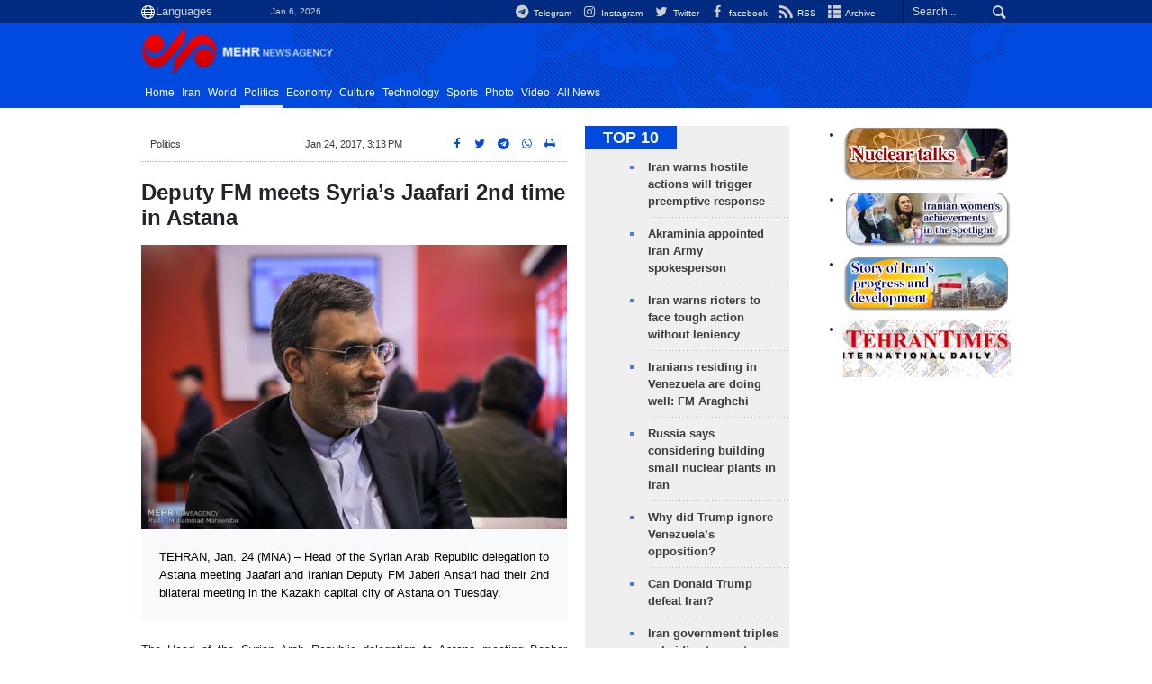

--- FILE ---
content_type: text/html;charset=UTF-8
request_url: https://en.mehrnews.com/news/122987/Deputy-FM-meets-Syria-s-Jaafari-2nd-time-in-Astana
body_size: 13323
content:
<!DOCTYPE html>
<html lang="en" xmlns="http://www.w3.org/1999/xhtml"><head>
        <title>Deputy FM meets Syria’s Jaafari 2nd time in Astana - Mehr News Agency
        </title>
    <meta itemprop="inLanguage" content="en" />
    <meta itemprop="name" name="twitter:title" property="dc.title" content="Deputy FM meets Syria’s Jaafari 2nd time in Astana" />
    <meta name="description" property="dc.description" content="TEHRAN, Jan. 24 (MNA) – Head of the Syrian Arab Republic delegation to Astana meeting Jaafari and Iranian Deputy FM Jaberi Ansari had their 2nd bilateral meeting in the Kazakh capital city of Astana on Tuesday." />
    <meta property="og:type" content="article" />
    <meta name="twitter:url" property="og:url" content="https://en.mehrnews.com/news/122987/Deputy-FM-meets-Syria-s-Jaafari-2nd-time-in-Astana" />
    <meta property="article:modified_time" content="2017-01-24T11:49:17Z" />
    <meta property="article:section" content="Politics" />
    <meta name="keywords" property="article:tag" content="Syrian Crisis,Staffan de Mistura,Bashar Jaafari,Hossein Jaberi Ansari,Astana Peace Talks" />
    <meta property="nastooh:topic" content="politics" />
    <meta property="nastooh:subtopic" content="politics" />
    <meta property="nastooh:pageType" content="news" />
    <meta property="nastooh:newsType" content="news" />
    <meta property="nastooh:publishDate" content="2017-01-24" />
    <meta property="nastooh:commentCount" content="na" />
    <meta property="nastooh:keywordCount" content="5" />
    <meta property="nastooh:bodyWordCount" content="medium" />
    <meta property="nastooh:code" content="122987" />
    <meta property="nastooh:nid" content="3886366" />
    <meta property="og:title" itemprop="headline" content="Deputy FM meets Syria’s Jaafari 2nd time in Astana" />
    <meta name="twitter:description" itemprop="description" property="og:description" content="TEHRAN, Jan. 24 (MNA) – Head of the Syrian Arab Republic delegation to Astana meeting Jaafari and Iranian Deputy FM Jaberi Ansari had their 2nd bilateral meeting in the Kazakh capital city of Astana on Tuesday." />
    <meta name="thumbnail" itemprop="thumbnailUrl" content="https://media.mehrnews.com/d/2016/11/08/1/2267882.jpg?ts=1486462047399" />
    <meta name="twitter:image" itemprop="image" property="og:image" content="https://media.mehrnews.com/d/2016/11/08/4/2267882.jpg?ts=1486462047399" />
    <meta itemprop="datePublished" property="article:published_time" content="2017-01-24T11:43:00Z" />
    <meta itemprop="dateModified" property="article:modified" content="2017-01-24T11:49:17Z" />
    <meta name="twitter:card" content="summary_large_image" />
    <meta name="genre" itemprop="genre" content="news" />
    <link rel="author" href="Mehr News Agency" />
    <link rel="canonical" href="https://en.mehrnews.com/news/122987/Deputy-FM-meets-Syria-s-Jaafari-2nd-time-in-Astana" />
    <link property="og:site_name" href="Mehr News Agency" />
    <meta name="robots" content="max-image-preview:large" />
    <link rel="alternate" type="application/rss+xml" href="https://en.mehrnews.com/rss/tp/560" />
	<script data-schema="WebPage" type="application/ld+json">
    {"@context":"https://schema.org","@type":"NewsArticle","mainEntityOfPage":{"@type":"WebPage","@id":"https://en.mehrnews.com/news/122987/Deputy-FM-meets-Syria-s-Jaafari-2nd-time-in-Astana","breadcrumb":"Politics"},"inLanguage":"en","genre":"news","name":"Deputy FM meets Syria’s Jaafari 2nd time in Astana","headline":"Deputy FM meets Syria’s Jaafari 2nd time in Astana","datePublished":"2017-01-24T11:43:00Z","dateModified":"2017-01-24T11:49:17Z","author":{"@type":"Organization","name":"Mehr News Agency","url":"https://en.mehrnews.com"},"publisher":{"@type":"Organization","name":"Mehr News Agency","url":"https://en.mehrnews.com","logo":{"type":"ImageObject","width":"64","height":"64","url":"https://en.mehrnews.com/resources/theme/mehrnews/img/favicon.ico"}},"thumbnailUrl":["https://media.mehrnews.com/d/2016/11/08/1/2267882.jpg?ts=1486462047399","https://media.mehrnews.com/d/2016/11/08/2/2267882.jpg?ts=1486462047399","https://media.mehrnews.com/d/2016/11/08/3/2267882.jpg?ts=1486462047399","https://media.mehrnews.com/d/2016/11/08/4/2267882.jpg?ts=1486462047399"],"description":"TEHRAN, Jan. 24 (MNA) – Head of the Syrian Arab Republic delegation to Astana meeting Jaafari and Iranian Deputy FM Jaberi Ansari had their 2nd bilateral meeting in the Kazakh capital city of Astana on Tuesday.","url":"https://en.mehrnews.com/news/122987/Deputy-FM-meets-Syria-s-Jaafari-2nd-time-in-Astana","keywords":["Syrian Crisis","Staffan de Mistura","Bashar Jaafari","Hossein Jaberi Ansari","Astana Peace Talks"],"timeRequired":"PT46.6S","image":["https://media.mehrnews.com/d/2016/11/08/4/2267882.jpg?ts=1486462047399","https://media.mehrnews.com/d/2016/11/08/3/2267882.jpg?ts=1486462047399","https://media.mehrnews.com/d/2016/11/08/2/2267882.jpg?ts=1486462047399"]}
    </script>
    <script type="application/ld+json">
    {"@context":"https://schema.org","@type":"BreadcrumbList","itemListElement":[{"@type":"ListItem","position":1,"name":"Mehr News Agency","item":"https://en.mehrnews.com"},{"@type":"ListItem","position":2,"name":"Politics","item":"https://en.mehrnews.com/service/politics"},{"@type":"ListItem","position":3,"name":"Deputy FM meets Syria’s Jaafari 2nd time in Astana","item":"https://en.mehrnews.com/news/122987/Deputy-FM-meets-Syria-s-Jaafari-2nd-time-in-Astana"}]}
    </script>
    <meta charset="utf-8" />
    <meta http-equiv="X-UA-Compatible" content="IE=edge,chrome=1" />
    <meta http-equiv="Content-Language" content="en" />
    <meta name="viewport" content="width=device-width, initial-scale=1.0" /><meta name="google-site-verification" content="2fSnrTNqXkhCZmioof4e4LVrRlEpS7Wm3Bq1Kk31720" /><meta name="msvalidate.01" content="CE6454B7E800DF383F5334DF0BEEE12B" /><meta http-equiv="content-language" content="fa" /><meta http-equiv="refresh" content="180" />

<link rel="manifest" href="/manifest.json">

<!-- <script type="text/javascript"> (function(){ var now = new Date(); var version = now.getFullYear().toString() + "0" + now.getMonth() + "0" + now.getDate() + "0" + now.getHours(); var head = document.getElementsByTagName("head")[0]; var link = document.createElement("link"); link.rel = "stylesheet"; link.href = "https://app.najva.com/static/css/local-messaging.css" + "?v=" + version; head.appendChild(link); var script = document.createElement("script"); script.type = "text/javascript"; script.async = true; script.src = "https://app.najva.com/static/js/scripts/mehrnews723-website-7036-62d70f55-9f02-4eb9-8a81-78fd023283f1.js" + "?v=" + version; head.appendChild(script); })() </script> -->
    <link rel="shortcut icon" href="/resources/theme/mehrnews/img/favicon.ico" type="image/x-icon" />
    <link rel="search" type="application/opensearchdescription+xml" title="Mehr News Agency" href="https://en.mehrnews.com/opensearch.xhtml" />
    <meta property="og:site_name" content="Mehr News Agency" />
    <meta property="og:locale" content="en" />
    <meta name="generator" content="www.nastooh.ir" />
    <meta name="language" content="en" />
    <meta name="rating" content="General" />
    <meta name="copyright" content="All Content by Mehr News Agency is licensed under a Creative Commons Attribution 4.0 International License." />
    <meta name="expires" content="never" />
    <meta name="publisher" content="Mehr News Agency" />
    <meta name="dc.publisher" content="Mehr News Agency" />
    <meta name="date" content="2026-01-06 T 13:07:56 +0330" />
        <link href="/resources/theme/mehrnews/css/style.css?20251123-2" type="text/css" rel="stylesheet" />
		<script src="/resources/theme/global/js/vendor/jquery-3.6.1.min.js"></script>
        
        <script src="/resources/theme/global/js/vendor/modernizr-2.6.2.min.js"></script>
        <script src="/resources/theme/global/js/select2/4.0.5/select2.min.js"></script></head>
    <body class="     ltr    pt-news nt-news     ">
<div id="header-ad" class="d-xs-block d-sm-block d-md-none d-lg-none">
    <div class="container">
    </div>
</div>
<header id="header">
    <div id="masthead">
        <div class="container">
            <div class="row">
                <div class="col-12 col-xs-8 col-sm-4 col-md-4 col-lg-3">
                    
                    <select class="languages-menu">
                        
                        
                        <option value="" selected="">Languages</option>
                        <option value="fa">فارسی</option>
                        <option value="ar">العربية</option>
                        <option value="ur">اردو</option>
                        <option value="ku">کوردی</option>
                        <option value="tr">Türkçe</option>
                        <option value="en">English</option>
                    </select>
                    <div class="date">Jan 6, 2026</div>
                </div>
                <div class="col-12 col-xs-4 col-sm-8 col-md-8 col-lg-9">
                    <div class="search" id="header-search">
                        <div class="close d-md-none d-lg-none" data-toggle="toggle" data-target="#header-search">×</div>
                        <form method="get" action="/search" role="form">
                            <div class="input-group">
                                <input type="text" placeholder="Search..." value="" name="q" />
                                <button class="unstyled" type="submit"><i class="icon-search"></i></button>
                            </div>
                        </form>
                    </div>
                    <ul class="tools-menu">
                            <li><a href="https://t.me/mehrnews"><i class="icon-telegram"></i> Telegram</a></li>
                            <li><a href="https://www.instagram.com/en.mehrnews/"><i class="icon-instagram"></i> Instagram</a></li>
                            <li><a href="https://twitter.com/mehrnewscom"><i class="icon-twitter"></i> Twitter</a></li>
                            <li><a href="https://www.facebook.com/mehrnews.english"><i class="icon-facebook"></i> facebook</a></li>
                            <li><a href="/rss-help"><i class="icon-rss"></i> RSS</a></li>
                            <li><a href="/archive"><i class="icon-list"></i> Archive</a></li>
                        
                    </ul>
                </div>
            </div>
        </div>
    </div>
    <div class="container">
        <div class="row">
            <div class="col-6 col-lg-7 col-xl-8">
                    <a href="/" class="logo">
                        <img src="/resources/theme/mehrnews/img/logo-en.png" alt="Mehr News Agency" width="100%" height="62px" />
                    </a>
            </div>
            <div class="col-6 col-lg-5 col-xl-4">
                <button type="button" data-toggle="toggle" data-target="#header-search" data-focus="#header-search input" class="d-md-none btn">
                    <i class="icon-search"></i>
                </button>
                <button type="button" data-toggle="come-in" data-target="#menu" class="d-lg-none btn" data-pt="news">
                    <i class="icon-menu"></i>
                </button>
            </div>
        </div>
    <nav id="menu">
        <ul>
                    <li class="">
                    <a href="/">Home</a>
                    <ul class="submenu">
                    </ul>
                </li>
                    <li class=" has-child">
                    <a href="/service/iran">Iran</a>
                    <ul class="submenu">
                            <li class="">
                                <a href="/service/iran/Iran">Iran</a>
                            </li>
                            <li class="">
                                <a href="/service/iran/Ethnic%20Groups">Ethnic Groups</a>
                            </li>
                            <li class="">
                                <a href="/service/iran/Nature">Nature</a>
                            </li>
                            <li class="">
                                <a href="/service/iran/Historical%20Sites">Historical Sites</a>
                            </li>
                            <li class="">
                                <a href="/service/iran/Souvenirs">Souvenirs</a>
                            </li>
                            <li class="">
                                <a href="/service/iran/Persian%20Cuisine">Persian Cuisine</a>
                            </li>
                    </ul>
                </li>
                    <li class=" has-child">
                    <a href="/service/World">World</a>
                    <ul class="submenu">
                            <li class="">
                                <a href="/archive?tp=561">All News</a>
                            </li>
                            <li class="">
                                <a href="/service/World/asiapacific">Asia-Pacific</a>
                            </li>
                            <li class="">
                                <a href="/service/World/eurasia">Eurasia</a>
                            </li>
                            <li class="">
                                <a href="/service/World/middleeast">Middle East</a>
                            </li>
                            <li class="">
                                <a href="/service/World/africa">Africa</a>
                            </li>
                            <li class="">
                                <a href="/service/World/europe">Europe</a>
                            </li>
                            <li class="">
                                <a href="/service/World/northamerica">North America</a>
                            </li>
                            <li class="">
                                <a href="/service/World/southamerica">South America</a>
                            </li>
                    </ul>
                </li>
                    <li class=" active">
                    <a href="/service/politics">Politics</a>
                    <ul class="submenu">
                    </ul>
                </li>
                    <li class="">
                    <a href="/service/economy">Economy</a>
                    <ul class="submenu">
                    </ul>
                </li>
                    <li class=" has-child">
                    <a href="/service/culture">Culture</a>
                    <ul class="submenu">
                            <li class="">
                                <a href="/service/culture/Culture">Culture</a>
                            </li>
                            <li class="">
                                <a href="/service/culture/Art">Art</a>
                            </li>
                            <li class="">
                                <a href="/service/culture/Prominent%20Figures">Prominent Figures</a>
                            </li>
                            <li class="">
                                <a href="/service/culture/Book%20Recommendation">Book Recommendation</a>
                            </li>
                    </ul>
                </li>
                    <li class="">
                    <a href="/service/technology">Technology</a>
                    <ul class="submenu">
                    </ul>
                </li>
                    <li class="">
                    <a href="/service/sports">Sports</a>
                    <ul class="submenu">
                    </ul>
                </li>
                    <li class="">
                    <a href="/service/photo">Photo</a>
                    <ul class="submenu">
                    </ul>
                </li>
                    <li class="">
                    <a href="/service/video">Video</a>
                    <ul class="submenu">
                    </ul>
                </li>
                    <li class="">
                    <a href="/archive">All News</a>
                    <ul class="submenu">
                    </ul>
                </li>
        </ul>
    </nav>
    </div>
</header>
    <main class="mainbody">
            <div class="container">
                <div class="row">
    <div class="col-12 col-lg-9 main-content">
        <div class="row">
            <div class="col-12 col-sm-8">
        <article id="item" class="box item full-img">
            <div class="print-header" style="display: none;">
                <div class="logo">
                    <img src="/resources/theme/mehrnews/img/logo_invert.png" alt="Mehr News Agency" />
                </div>
                <div class="meta">
                    <div class="barcode">
                        <img src="/barcode?text=https%3A%2F%2Fen.mehrnews.com%2Fnews%2F122987%2F&amp;c=1a25ee96280333a72e5b9f08dac204777d44cc8d62ad8e07ed4160994b57a6177284c58853791451da4df15864128b64224c5fbc08c5c6ace8e60609170ed346" alt="https://en.mehrnews.com/news/122987/" />
                        <ul>
                            <li class="url">https://en.mehrnews.com/news/122987/</li>
                            
                            <li class="date">Jan 24, 2017, 3:13 PM</li>
                            <li class="id">News ID <span>122987</span></li>
                            <li>
                                <ol class="breadcrumb">
                                    <li><a target="_blank" rel="index" href="/service/politics">Politics</a></li>
                                </ol>
                            </li>
                        </ul>
                    </div>
                </div>
            </div>
            <div class="item-header">
                    <div class="item-nav row">
                        <div class="col-6 col-sm-4">
                            <ol class="breadcrumb">
                                <li><a target="_blank" rel="index" href="/service/politics">Politics</a></li>
                            </ol>
                        </div>
                        <div class="col-6 col-sm-4 item-date">
                            <span>Jan 24, 2017, 3:13 PM</span>
                            
                        </div>
                        <div class="d-none d-sm-block col-4">
                            <ul class="header-sharing">
                                <li><a href="https://www.facebook.com/sharer.php?u=https%3A%2F%2Fen.mehrnews.com%2Fnews%2F122987%2F"><i class="icon-facebook"></i></a></li>
                                <li><a href="https://twitter.com/intent/tweet?url=https%3A%2F%2Fen.mehrnews.com%2Fnews%2F122987%2F"><i class="icon-twitter"></i></a></li>
                                <li><a href="tg://msg_url?url=https%3A%2F%2Fen.mehrnews.com%2Fnews%2F122987%2F"><i class="icon-telegram"></i></a></li>
                                <li class="wa"><a href="whatsapp://send?text=https%3A%2F%2Fen.mehrnews.com%2Fnews%2F122987%2F" target="_blank"><i class="icon-whatsapp"></i></a></li>
                                
                                <li class="">
                                    <a href="#" onclick="window.print(); return false;"><i class="icon-print"></i></a>
                                </li>
                            </ul>
                        </div>
                    </div>
                <div class="item-title">
                    
                    <h1 class="title">Deputy FM meets Syria’s Jaafari 2nd time in Astana</h1>
                </div>
            </div><div class="item-summary">
                    <figure class="item-img">
                        <img src="https://media.mehrnews.com/d/2016/11/08/3/2267882.jpg?ts=1486462047399" srcset="https://media.mehrnews.com/d/2016/11/08/1/2267882.jpg?ts=1486462047399 600w,                                      https://media.mehrnews.com/d/2016/11/08/2/2267882.jpg?ts=1486462047399 900w,                                      https://media.mehrnews.com/d/2016/11/08/3/2267882.jpg?ts=1486462047399 1200w,                                      https://media.mehrnews.com/d/2016/11/08/3/2267882.jpg?ts=1486462047399 1800w" sizes="(max-width: 768px) 100vw, (min-width: 769px) 1200px" alt="Deputy FM meets Syria’s Jaafari 2nd time in Astana" itemprop="image" class="" title="Deputy FM meets Syria’s Jaafari 2nd time in Astana" width="100%" height="400" />
                    </figure>
                <p class="summary introtext" itemprop="description">TEHRAN, Jan. 24 (MNA) – Head of the Syrian Arab Republic delegation to Astana meeting Jaafari and Iranian Deputy FM Jaberi Ansari had their 2nd bilateral meeting in the Kazakh capital city of Astana on Tuesday.</p></div>
            <div class="item-body">
                <div itemprop="articleBody" class="item-text"><p>The Head of the Syrian Arab Republic delegation to Astana meeting&nbsp;Bashar Jaafari&nbsp;and Iranian Deputy Foreign Minister for Arab-African Affairs&nbsp;Hossein Jaberi Ansari&nbsp;met for the second time during the ongoing Syrian Peace Talks on Tuesday in the Kazakh capital, Astana. Their first meeting was held three days ago.</p>

<p>Syria's Permanent Representative to the UN who also serves as the top negotiator of the Syrian Arab Republic in peace talks conferred with Mr. Jaberi Ansari on the latest issues discussed during the Syrian-Syrian talks.</p>

<p>In addition to representatives of Iran, Russia, and Turkey as the initiators of this round of talks, the UN Special Envoy for Syria, Staffan de Mistura, and the US ambassador to Astana, George A. Krol are present in the talks between the representatives of the legal government of Syria and the representatives of the armed opposition groups. &nbsp;</p>

<p>The two day talks aimed to finalize an agreement for bolstering and stabilizing the ceasefire and end of hostilities in the war-torn Arab country. The three sponsors of the talks (Iran, Russia, and Turkey) are mulling over forming a supervisory commission to watch the ceasefire in Syria.</p>

<p>Staffan de Mistura is supposed to read the final statement of the two-day talks, approved by Iran, Russia, and Turkey, at the end of the day.</p>

<p>Mr. Jaberi Ansari and de Mistura had a bilateral meeting last night at the hotel where the Iranian delegation resides.</p>

<p>YNG/IRN82399849</p>

                </div><div class="item-code">
                    News ID <span>122987</span></div>

            </div>
            <div class="item-footer row">
                <div class="col-12 col-sm-5">
                    <div class="item-sharing">
                        <ul>
                            <li class="fb"><a href="https://www.facebook.com/sharer.php?u=https%3A%2F%2Fen.mehrnews.com%2Fnews%2F122987%2F"><i class="icon-facebook"></i></a></li>
                            <li class="tw"><a href="https://twitter.com/intent/tweet?url=https%3A%2F%2Fen.mehrnews.com%2Fnews%2F122987%2F"><i class="icon-twitter"></i></a></li>
                            
                            <li class="tg"><a href="tg://msg_url?url=https%3A%2F%2Fen.mehrnews.com%2Fnews%2F122987%2F"><i class="icon-telegram"></i></a></li>
                            <li class="wa"><a href="whatsapp://send?text=https%3A%2F%2Fen.mehrnews.com%2Fnews%2F122987%2F" target="_blank"><i class="icon-whatsapp"></i></a></li>
                        </ul>
                    </div>
                </div>
                <div class="col-12 col-sm-4">
                    
                </div>
                <div class="col-12 col-sm-3">
                    <div class="short-link-container">
                        <div class="form-group">
                            <i class="icon-link"></i>
                            <input type="text" class="clean" value="en.mehrnews.com/news/122987/" readonly="readonly" />
                        </div>
                    </div>
                    <div class="col-12">
                        <div id="tooltip-link">
                            <p class="short-link-tooltip">کپی شد</p>
                        </div>
                    </div>
                </div>
            </div>
            <div class="item-boxes2">
            <section id="box552" class="box related-items list list-bullets list-bordered hidden-img _types" style="" data-conf="{&quot;id&quot;:552}">
                <header>
                    <h2 style=""><span>Related News</span>
                    </h2>
                </header>
                <div>
                    <ul>
                                <li class="news" data-conf="{}">
<div class="desc">
    <h3><a href="/news/122942/Astana-talks-on-Syria-not-to-replace-ISSG" target="_blank" title="Older than a year">Astana talks on Syria not to replace ISSG</a>
        
    </h3>
</div>
                                </li>
                                <li class="news" data-conf="{}">
<div class="desc">
    <h3><a href="/news/122994/Lavrov-Cavusoglu-stress-importance-of-direct-Damascus-opposition" target="_blank" title="Older than a year">Lavrov, Cavusoglu stress importance of direct Damascus-opposition talks</a>
        
    </h3>
</div>
                                </li>
                                <li class="news" data-conf="{}">
<div class="desc">
    <h3><a href="/news/122934/Astana-to-host-intra-Syrian-talks-brokered-by-Russia-Iran-Turkey" target="_blank" title="Older than a year">Astana to host intra-Syrian talks brokered by Russia, Iran, Turkey on Monday</a>
        
    </h3>
</div>
                                </li>
                                <li class="news" data-conf="{}">
<div class="desc">
    <h3><a href="/news/122995/Iran-s-senior-military-adviser-attends-Astana-process" target="_blank" title="Older than a year">Iran’s senior military adviser attends Astana process</a>
        
    </h3>
</div>
                                </li>
                                <li class="news" data-conf="{}">
<div class="desc">
    <h3><a href="/news/122935/Iran-Russia-Turkey-agree-on-Astana-talks-agenda" target="_blank" title="Older than a year">Iran, Russia, Turkey agree on Astana talks agenda</a>
        
    </h3>
</div>
                                </li>
                                <li class="news" data-conf="{}">
<div class="desc">
    <h3><a href="/news/123017/UNSC-to-cement-outcome-of-Astana-talks-on-Syria-Special-envoy" target="_blank" title="Older than a year">UNSC to cement outcome of Astana talks on Syria: Special envoy</a>
        
    </h3>
</div>
                                </li>
                                <li class="news" data-conf="{}">
<div class="desc">
    <h3><a href="/news/123622/Joint-Committee-s-document-on-Astana-II-ready-Jaberi-Ansari" target="_blank" title="Older than a year">Joint Committee’s document on Astana II ready: Jaberi-Ansari</a>
        
    </h3>
</div>
                                </li>
                                <li class="news" data-conf="{}">
<div class="desc">
    <h3><a href="/news/123752/Astana-talks-to-advance-political-solution-of-Syrian-crisis" target="_blank" title="Older than a year">Astana talks to advance political solution of Syrian crisis</a>
        
    </h3>
</div>
                                </li>
                    </ul>
                </div>
                
            </section>
            </div>
                <section class="box tags">
                    <header>
                        <h2>Tags</h2>
                    </header>
                    <div>
                        <ul>
                                    <li><a href="/tag/Syrian+Crisis" rel="tag">Syrian Crisis</a></li>
                                    <li><a href="/tag/Staffan+de+Mistura" rel="tag">Staffan de Mistura</a></li>
                                    <li><a href="/tag/Bashar+Jaafari" rel="tag">Bashar Jaafari</a></li>
                                    <li><a href="/tag/Hossein+Jaberi+Ansari" rel="tag">Hossein Jaberi Ansari</a></li>
                                    <li><a href="/tag/Astana+Peace+Talks" rel="tag">Astana Peace Talks</a></li>
                        </ul>
                    </div>
                </section>
            <div class="item-boxes">
            </div>
        </article>
        <section id="news-comment"></section>
        <section class="box header-outside comment-form">
            <header><h2>Your Comment</h2></header>
            <div>
                <form enctype="application/x-www-form-urlencoded" data-url="/rest/postcomment" role="form" data-toggle="validator" method="post" name="frmNewsComment" id="frmNewsComment" data-success="Comment sent." class="form-comment" data-error="Failed to send your comment." data-captcha-error="Security code is invalid.">
                     <div class="comment-info">
                        <div class="alert alert-info">You are replying to: <span></span>.
                            <button type="button" class="close">× <span>Cancel Reply</span></button>
                            <blockquote></blockquote>
                        </div>
                        <div class="comment-policies"><li><span></span></li>
                        </div>
                    </div> 
                    <input type="hidden" value="frmNewsComment" name="frmNewsComment" />
                    <input type="hidden" value="3886366" name="newsId" id="newsId" />
                    <input type="hidden" value="0" name="reply" />
                    <input type="hidden" value="" name="parentId" />
                    <fieldset>
                        <div class="form-group name-group">
                            <label for="userName">Name</label>
                            <input type="text" id="userName" name="userName" placeholder="Name" maxlength="50" class="form-control" data-minlength="3" data-required-msg="Fill your name." />
                        </div>
                        <div class="form-group email-group">
                            <label for="userEmail">Email</label>
                            <input type="email" placeholder="Email" class="form-control ltr" id="userEmail" name="userEmail" maxlength="80" />
                        </div>
                        <div class="form-group text-group">
                            <label for="body">Your Comment *</label>
                            <textarea maxlength="300" placeholder="Your Comment" data-required-msg="Fill your comment." class="form-control" required="true" id="body" name="body" rows="5"></textarea>
                        </div><div class="form-group captcha-group">
                            <div class="captcha">
                                <input id="captchaKey" name="captchaKey" value="8acd395ba8f1f455819d5b65f7a6c791c259e2252874e3a60e08db77baa565ec58d213ca3979413f919848350993a329df2524889544051bb688409c2f7b6a2daa33bf577a1c17e07a5228668b8ed003138f7e56662ee4bf95df0628c74571db" type="hidden" />
                                <div class="captcha-image">
                                    <img id="captchaImg" src="/sncaptcha.jpg?key=8acd395ba8f1f455819d5b65f7a6c791c259e2252874e3a60e08db77baa565ec58d213ca3979413f919848350993a329df2524889544051bb688409c2f7b6a2daa33bf577a1c17e07a5228668b8ed003138f7e56662ee4bf95df0628c74571db" alt="captcha" />
                                </div>
                                <label for="captchaText"><i class="req">*</i> Enter Security Code</label>
                                <div class="captcha-input">
                                    <input type="number" name="captchaText" id="captchaText" required="required" data-required-msg="Fill the correct answer" />
                                </div>
                            </div></div>
                        <div class="form-group submit-group">
                            <button class="btn btn-default" id="btnSave">Send</button>
                            <div class="msg"></div>
                        </div>
                    </fieldset>
                </form>
            </div>
        </section>
            </div>
            <div class="col-12 col-sm-4 sidebar">
            <section id="box116" class="box list headlines list-bullets list-bordered bg-graylight header-sm hidden-img title-only _types" style="" data-conf="{&quot;id&quot;:116}">
                <header>
                    <h2 style=""><a href="/archive/pl/116/TOP-10" target="_blank" title="Archive of TOP 10">TOP 10</a>
                    </h2>
                </header>
                <div>
                    <ul>
                                <li class="news" data-conf="{}">
                                        <figure><a target="_blank" rel="" href="/news/240517/Iran-warns-hostile-actions-will-trigger-preemptive-response" title="">
                                                <img src="https://media.mehrnews.com/d/2024/04/16/1/4946921.jpg" alt="Iran warns hostile actions will trigger preemptive response" loading="lazy" />
                                        </a></figure>
<div class="desc">
    <h3><a href="/news/240517/Iran-warns-hostile-actions-will-trigger-preemptive-response" target="_blank">Iran warns hostile actions will trigger preemptive response</a>
        
    </h3>
</div>
                                </li>
                                <li class="news" data-conf="{}">
                                        <figure><a target="_blank" rel="" href="/news/240514/Akraminia-appointed-Iran-Army-spokesperson" title="">
                                                <img src="https://media.mehrnews.com/d/2026/01/06/1/5858598.jpg" alt="Akraminia appointed Iran Army spokesperson" loading="lazy" />
                                        </a></figure>
<div class="desc">
    <h3><a href="/news/240514/Akraminia-appointed-Iran-Army-spokesperson" target="_blank">Akraminia appointed Iran Army spokesperson</a>
        
    </h3>
</div>
                                </li>
                                <li class="news" data-conf="{}">
                                        <figure><a target="_blank" rel="" href="/news/240493/Iran-warns-rioters-to-face-tough-action-without-leniency" title="">
                                                <img src="https://media.mehrnews.com/d/2026/01/05/1/5857675.jpg" alt="Iran warns rioters to face tough action without leniency" loading="lazy" />
                                        </a></figure>
<div class="desc">
    <h3><a href="/news/240493/Iran-warns-rioters-to-face-tough-action-without-leniency" target="_blank">Iran warns rioters to face tough action without leniency</a>
        
    </h3>
</div>
                                </li>
                                <li class="news" data-conf="{}">
                                        <figure><a target="_blank" rel="" href="/news/240492/Iranians-residing-in-Venezuela-are-doing-well-FM-Araghchi" title="">
                                                <img src="https://media.mehrnews.com/d/2025/12/08/1/5814129.jpg" alt="Iranians residing in Venezuela are doing well: FM Araghchi" loading="lazy" />
                                        </a></figure>
<div class="desc">
    <h3><a href="/news/240492/Iranians-residing-in-Venezuela-are-doing-well-FM-Araghchi" target="_blank">Iranians residing in Venezuela are doing well: FM Araghchi</a>
        
    </h3>
</div>
                                </li>
                                <li class="news" data-conf="{}">
                                        <figure><a target="_blank" rel="" href="/news/240482/Russia-says-considering-building-small-nuclear-plants-in-Iran" title="">
                                                <img src="https://media.mehrnews.com/d/2023/08/07/1/4621056.jpg" alt="Russia says considering building small nuclear plants in Iran" loading="lazy" />
                                        </a></figure>
<div class="desc">
    <h3><a href="/news/240482/Russia-says-considering-building-small-nuclear-plants-in-Iran" target="_blank">Russia says considering building small nuclear plants in Iran</a>
        
    </h3>
</div>
                                </li>
                                <li class="report" data-conf="{}">
                                        <figure><a target="_blank" rel="" href="/news/240477/Why-did-Trump-ignore-Venezuela-s-opposition" title="">
                                                <img src="https://media.mehrnews.com/d/2026/01/05/1/5857027.jpg" alt="Why did Trump ignore Venezuela’s opposition?" loading="lazy" />
                                        </a></figure>
<div class="desc">
    <h3><a href="/news/240477/Why-did-Trump-ignore-Venezuela-s-opposition" target="_blank">Why did Trump ignore Venezuela’s opposition?</a>
        
    </h3>
</div>
                                </li>
                                <li class="report" data-conf="{}">
                                        <figure><a target="_blank" rel="" href="/news/240472/Can-Donald-Trump-defeat-Iran" title="">
                                                <img src="https://media.mehrnews.com/d/2026/01/05/1/5856759.jpg" alt="Can Donald Trump defeat Iran?" loading="lazy" />
                                        </a></figure>
<div class="desc">
    <h3><a href="/news/240472/Can-Donald-Trump-defeat-Iran" target="_blank">Can Donald Trump defeat Iran?</a>
        
    </h3>
</div>
                                </li>
                                <li class="news" data-conf="{}">
                                        <figure><a target="_blank" rel="" href="/news/240466/Iran-government-triples-subsidies-to-meet-people-s-needs" title="">
                                                <img src="https://media.mehrnews.com/d/2026/01/04/1/5855961.jpg" alt="Iran government triples subsidies to meet people's needs" loading="lazy" />
                                        </a></figure>
<div class="desc">
    <h3><a href="/news/240466/Iran-government-triples-subsidies-to-meet-people-s-needs" target="_blank">Iran government triples subsidies to meet people's needs</a>
        
    </h3>
</div>
                                </li>
                                <li class="news" data-conf="{}">
                                        <figure><a target="_blank" rel="" href="/news/240465/Enemy-has-focused-on-creating-insecurity-to-make-up-for-loss" title="">
                                                <img src="https://media.mehrnews.com/d/2025/10/31/1/5750321.jpg" alt="Enemy has focused on creating insecurity to make up for loss" loading="lazy" />
                                        </a></figure>
<div class="desc">
    <h3><a href="/news/240465/Enemy-has-focused-on-creating-insecurity-to-make-up-for-loss" target="_blank">Enemy has focused on creating insecurity to make up for loss</a>
        
    </h3>
</div>
                                </li>
                                <li class="news" data-conf="{}">
                                        <figure><a target="_blank" rel="" href="/news/240462/Iran-Embassy-in-Venezuela-operating-as-usual-envoy" title="">
                                                <img src="https://media.mehrnews.com/d/2025/12/29/1/5846559.jpg" alt="Iran Embassy in Venezuela operating as usual: envoy" loading="lazy" />
                                        </a></figure>
<div class="desc">
    <h3><a href="/news/240462/Iran-Embassy-in-Venezuela-operating-as-usual-envoy" target="_blank">Iran Embassy in Venezuela operating as usual: envoy</a>
        
    </h3>
</div>
                                </li>
                    </ul>
                </div>
                
            </section>
            <section id="box132" class="box list list-thumbs thumbs-sm list-bordered title-only" style="" data-conf="{&quot;id&quot;:132}">
                <header>
                    <h2 style=""><a href="/archive?tp=584&amp;ty=9" target="_blank" title="Archive of Interview">Interview</a>
                    </h2>
                </header>
                <div>
                    <ul>
                                <li class="talk" data-conf="{}">
                                        <figure><a target="_blank" rel="" href="/news/240506/United-States-seeking-to-Libyanize-Iran" title="">
                                                <img src="https://media.mehrnews.com/d/2025/04/09/1/5453878.jpg" alt="United States seeking to “Libyanize” Iran" loading="lazy" />
                                        </a></figure>
<div class="desc">
    <h3><a href="/news/240506/United-States-seeking-to-Libyanize-Iran" target="_blank">United States seeking to “Libyanize” Iran</a>
        
    </h3>
</div>
                                </li>
                                <li class="talk" data-conf="{}">
                                        <figure><a target="_blank" rel="" href="/news/240405/Trump-s-threats-against-Iran-hollow-rhetoric" title="">
                                                <img src="https://media.mehrnews.com/d/2025/10/05/1/5711158.jpg" alt="Trump’s threats against Iran 'hollow rhetoric'" loading="lazy" />
                                        </a></figure>
<div class="desc">
    <h3><a href="/news/240405/Trump-s-threats-against-Iran-hollow-rhetoric" target="_blank">Trump’s threats against Iran 'hollow rhetoric'</a>
        
    </h3>
</div>
                                </li>
                                <li class="talk" data-conf="{}">
                                        <figure><a target="_blank" rel="" href="/news/240383/Iran-to-respond-to-external-threats-with-unity-cohesion" title="">
                                                <img src="https://media.mehrnews.com/d/2022/08/11/1/4246446.jpg" alt="Iran to respond to external threats with unity, cohesion" loading="lazy" />
                                        </a></figure>
<div class="desc">
    <h3><a href="/news/240383/Iran-to-respond-to-external-threats-with-unity-cohesion" target="_blank">Iran to respond to external threats with unity, cohesion</a>
        
    </h3>
</div>
                                </li>
                                <li class="talk" data-conf="{}">
                                        <figure><a target="_blank" rel="" href="/news/240337/Iran-s-new-ambassador-to-Lebanon-to-be-dispatched-soon" title="">
                                                <img src="https://media.mehrnews.com/d/2025/12/31/1/5850750.jpg" alt="Iran's new ambassador to Lebanon to be dispatched soon" loading="lazy" />
                                        </a></figure>
<div class="desc">
    <h3><a href="/news/240337/Iran-s-new-ambassador-to-Lebanon-to-be-dispatched-soon" target="_blank">Iran's new ambassador to Lebanon to be dispatched soon</a>
        
    </h3>
</div>
                                </li>
                    </ul>
                </div>
                
            </section>
            <section id="box137" class="box list list-thumbs thumbs-sm list-bordered title-only" style="" data-conf="{&quot;id&quot;:137}">
                <header>
                    <h2 style=""><a href="/archive?tp=585&amp;ty=10" target="_blank" title="Archive of Op-Ed">Op-Ed</a>
                    </h2>
                </header>
                <div>
                    <ul>
                                <li class="article" data-conf="{}">
                                        <figure><a target="_blank" rel="" href="/news/240406/Predictions-of-General-Soleimani" title="">
                                                <img src="https://media.mehrnews.com/d/2026/01/01/1/5852132.jpg" alt="Predictions of General Soleimani" loading="lazy" />
                                        </a></figure>
<div class="desc">
    <h3><a href="/news/240406/Predictions-of-General-Soleimani" target="_blank">Predictions of General Soleimani</a>
        
    </h3>
</div>
                                </li>
                                <li class="article" data-conf="{}">
                                        <figure><a target="_blank" rel="" href="/news/240118/A-global-warning-manifesto-on-artificial-intelligence" title="">
                                                <img src="https://media.mehrnews.com/d/2025/12/17/1/5829941.jpg" alt="A global warning manifesto on artificial intelligence" loading="lazy" />
                                        </a></figure>
<div class="desc">
    <h3><a href="/news/240118/A-global-warning-manifesto-on-artificial-intelligence" target="_blank">A global warning manifesto on artificial intelligence</a>
        
    </h3>
</div>
                                </li>
                                <li class="article" data-conf="{}">
                                        <figure><a target="_blank" rel="" href="/news/240098/UAE-s-false-claims-about-Persian-Gulf-islands" title="">
                                                <img src="https://media.mehrnews.com/d/2024/10/21/1/5214940.jpg" alt="UAE's false claims about Persian Gulf islands" loading="lazy" />
                                        </a></figure>
<div class="desc">
    <h3><a href="/news/240098/UAE-s-false-claims-about-Persian-Gulf-islands" target="_blank">UAE's false claims about Persian Gulf islands</a>
        
    </h3>
</div>
                                </li>
                                <li class="article" data-conf="{}">
                                        <figure><a target="_blank" rel="" href="/news/240030/US-Israel-promoters-of-war-and-violence-in-the-world" title="">
                                                <img src="https://media.mehrnews.com/d/2025/09/29/1/5702741.jpg" alt="US, Israel promoters of war and violence in the world" loading="lazy" />
                                        </a></figure>
<div class="desc">
    <h3><a href="/news/240030/US-Israel-promoters-of-war-and-violence-in-the-world" target="_blank">US, Israel promoters of war and violence in the world</a>
        
    </h3>
</div>
                                </li>
                                <li class="article" data-conf="{}">
                                        <figure><a target="_blank" rel="" href="/news/239966/Tehran-Moscow-s-regional-and-global-concerns" title="">
                                                <img src="https://media.mehrnews.com/d/2025/12/17/1/5831116.jpg" alt="Tehran-Moscow's regional and global concerns" loading="lazy" />
                                        </a></figure>
<div class="desc">
    <h3><a href="/news/239966/Tehran-Moscow-s-regional-and-global-concerns" target="_blank">Tehran-Moscow's regional and global concerns</a>
        
    </h3>
</div>
                                </li>
                    </ul>
                </div>
                
            </section>
            <section id="box133" class="box list list-thumbs thumbs-sm list-bordered title-only" style="" data-conf="{&quot;id&quot;:133}">
                <header>
                    <h2 style=""><a href="/archive?ty=7" target="_blank" title="Archive of Report">Report</a>
                    </h2>
                </header>
                <div>
                    <ul>
                                <li class="report" data-conf="{}">
                                        <figure><a target="_blank" rel="" href="/news/240477/Why-did-Trump-ignore-Venezuela-s-opposition" title="">
                                                <img src="https://media.mehrnews.com/d/2026/01/05/1/5857027.jpg" alt="Why did Trump ignore Venezuela’s opposition?" loading="lazy" />
                                        </a></figure>
<div class="desc">
    <h3><a href="/news/240477/Why-did-Trump-ignore-Venezuela-s-opposition" target="_blank">Why did Trump ignore Venezuela’s opposition?</a>
        
    </h3>
</div>
                                </li>
                                <li class="report" data-conf="{}">
                                        <figure><a target="_blank" rel="" href="/news/240472/Can-Donald-Trump-defeat-Iran" title="">
                                                <img src="https://media.mehrnews.com/d/2026/01/05/1/5856759.jpg" alt="Can Donald Trump defeat Iran?" loading="lazy" />
                                        </a></figure>
<div class="desc">
    <h3><a href="/news/240472/Can-Donald-Trump-defeat-Iran" target="_blank">Can Donald Trump defeat Iran?</a>
        
    </h3>
</div>
                                </li>
                                <li class="report" data-conf="{}">
                                        <figure><a target="_blank" rel="" href="/news/240470/Iran-is-not-Venezuela-Play-with-fire-get-burned" title="">
                                                <img src="https://media.mehrnews.com/d/2025/11/16/1/5775885.jpg" alt="Iran is not Venezuela: Play with fire, get burned" loading="lazy" />
                                        </a></figure>
<div class="desc">
    <h3><a href="/news/240470/Iran-is-not-Venezuela-Play-with-fire-get-burned" target="_blank">Iran is not Venezuela: Play with fire, get burned</a>
        
    </h3>
</div>
                                </li>
                                <li class="report" data-conf="{}">
                                        <figure><a target="_blank" rel="" href="/news/240451/Maduro-arrest-puzzle-Military-operation-or-negotiated-exit" title="">
                                                <img src="https://media.mehrnews.com/d/2026/01/04/1/5854921.jpg" alt="Maduro arrest puzzle: Military operation or negotiated exit?" loading="lazy" />
                                        </a></figure>
<div class="desc">
    <h3><a href="/news/240451/Maduro-arrest-puzzle-Military-operation-or-negotiated-exit" target="_blank">Maduro arrest puzzle: Military operation or negotiated exit?</a>
        
    </h3>
</div>
                                </li>
                    </ul>
                </div>
                
            </section>
            <section id="box118" class="box list list-bullets list-bordered hidden-img _types" style="" data-conf="{&quot;id&quot;:118}">
                <header>
                    <h2 style=""><a href="/archive" target="_blank" title="Archive of Latest News">Latest News</a>
                    </h2>
                </header>
                <div>
                    <ul>
                                <li class="news" data-conf="{}">
<div class="desc">
    <h3><a href="/news/240517/Iran-warns-hostile-actions-will-trigger-preemptive-response" target="_blank">Iran warns hostile actions will trigger preemptive response</a>
        
    </h3>
        <time><a href="/news/240517/Iran-warns-hostile-actions-will-trigger-preemptive-response">2026-01-06 13:03</a>
        </time>
</div>
                                </li>
                                <li class="news" data-conf="{}">
<div class="desc">
    <h3><a href="/news/240514/Akraminia-appointed-Iran-Army-spokesperson" target="_blank">Akraminia appointed Iran Army spokesperson</a>
        
    </h3>
        <time><a href="/news/240514/Akraminia-appointed-Iran-Army-spokesperson">2026-01-06 12:36</a>
        </time>
</div>
                                </li>
                                <li class="news" data-conf="{}">
<div class="desc">
    <h3><a href="/news/240513/Araghchi-pens-letter-to-Pakistani-counterpart" target="_blank">Araghchi pens letter to Pakistani counterpart</a>
        
    </h3>
        <time><a href="/news/240513/Araghchi-pens-letter-to-Pakistani-counterpart">2026-01-06 11:59</a>
        </time>
</div>
                                </li>
                                <li class="news" data-conf="{}">
<div class="desc">
    <h3><a href="/news/240512/Iran-Armed-Forces-at-high-level-of-readiness" target="_blank">Iran Armed Forces at high level of readiness</a>
        
    </h3>
        <time><a href="/news/240512/Iran-Armed-Forces-at-high-level-of-readiness">2026-01-06 11:37</a>
        </time>
</div>
                                </li>
                                <li class="photo" data-conf="{}">
<div class="desc">
    <h3><a href="/photo/240511/Shiraz-Uni-Students-hold-rally-in-support-of-a-Strong-Iran" target="_blank">Shiraz Uni. Students hold rally in support of a 'Strong Iran'</a>
        
    </h3>
        <time><a href="/photo/240511/Shiraz-Uni-Students-hold-rally-in-support-of-a-Strong-Iran">2026-01-06 10:33</a>
        </time>
</div>
                                </li>
                                <li class="talk" data-conf="{}">
<div class="desc">
    <h3><a href="/news/240510/China-stands-firmly-against-external-interference-in-Iran" target="_blank">China ‘stands firmly against external interference’ in Iran</a>
        
    </h3>
        <time><a href="/news/240510/China-stands-firmly-against-external-interference-in-Iran">2026-01-06 09:36</a>
        </time>
</div>
                                </li>
                                <li class="talk" data-conf="{}">
<div class="desc">
    <h3><a href="/news/240509/Iran-Cuba-stress-expanding-cooperation-in-FMs-talks" target="_blank">Iran, Cuba stress expanding cooperation in FMs talks</a>
        
    </h3>
        <time><a href="/news/240509/Iran-Cuba-stress-expanding-cooperation-in-FMs-talks">2026-01-06 09:12</a>
        </time>
</div>
                                </li>
                                <li class="talk" data-conf="{}">
<div class="desc">
    <h3><a href="/news/240508/US-is-not-at-war-with-Venezuela-Trump-claims" target="_blank">US is not at war with Venezuela, Trump claims</a>
        
    </h3>
        <time><a href="/news/240508/US-is-not-at-war-with-Venezuela-Trump-claims">2026-01-06 08:58</a>
        </time>
</div>
                                </li>
                                <li class="talk" data-conf="{}">
<div class="desc">
    <h3><a href="/news/240507/US-allocates-2-7-bln-for-uranium-enrichment-in-country" target="_blank">US allocates $2.7 bln for uranium enrichment in country</a>
        
    </h3>
        <time><a href="/news/240507/US-allocates-2-7-bln-for-uranium-enrichment-in-country">2026-01-06 08:51</a>
        </time>
</div>
                                </li>
                                <li class="talk" data-conf="{}">
<div class="desc">
    <h3><a href="/news/240506/United-States-seeking-to-Libyanize-Iran" target="_blank">United States seeking to “Libyanize” Iran</a>
        
    </h3>
        <time><a href="/news/240506/United-States-seeking-to-Libyanize-Iran">2026-01-06 08:46</a>
        </time>
</div>
                                </li>
                                <li class="news" data-conf="{}">
<div class="desc">
    <h3><a href="/news/240505/Kidnapping-Maduro-violation-of-international-law" target="_blank">Kidnapping Maduro violation of international law</a>
        
    </h3>
        <time><a href="/news/240505/Kidnapping-Maduro-violation-of-international-law">2026-01-06 08:35</a>
        </time>
</div>
                                </li>
                                <li class="news" data-conf="{}">
<div class="desc">
    <h3><a href="/news/240504/Veteran-Iranian-actor-Saeid-Pirdoost-passes-away" target="_blank">Veteran Iranian actor Saeid Pirdoost passes away</a>
        
    </h3>
        <time><a href="/news/240504/Veteran-Iranian-actor-Saeid-Pirdoost-passes-away">2026-01-06 08:22</a>
        </time>
</div>
                                </li>
                                <li class="news" data-conf="{}">
<div class="desc">
    <h3><a href="/news/240503/Iran-Brazil-FMs-discuss-global-issues-Venezuela-situation" target="_blank">Iran, Brazil FMs discuss global issues, Venezuela situation</a>
        
    </h3>
        <time><a href="/news/240503/Iran-Brazil-FMs-discuss-global-issues-Venezuela-situation">2026-01-06 08:17</a>
        </time>
</div>
                                </li>
                                <li class="news" data-conf="{}">
<div class="desc">
    <h3><a href="/news/240502/Netanyahu-delivers-message-to-Iran-via-Russia" target="_blank">Netanyahu delivers message to Iran via Russia</a>
        
    </h3>
        <time><a href="/news/240502/Netanyahu-delivers-message-to-Iran-via-Russia">2026-01-06 08:03</a>
        </time>
</div>
                                </li>
                                <li class="news" data-conf="{}">
<div class="desc">
    <h3><a href="/news/240501/Gunfire-heard-in-Caracas-Venezuela-s-capital" target="_blank">Gunfire heard in Caracas, Venezuela’s capital</a>
        
    </h3>
        <time><a href="/news/240501/Gunfire-heard-in-Caracas-Venezuela-s-capital">2026-01-06 07:42</a>
        </time>
</div>
                                </li>
                                <li class="news" data-conf="{}">
<div class="desc">
    <h3><a href="/news/240500/Strong-magnitude-6-2-earthquake-shakes-Japan" target="_blank">Strong magnitude-6.2 earthquake shakes Japan</a>
        
    </h3>
        <time><a href="/news/240500/Strong-magnitude-6-2-earthquake-shakes-Japan">2026-01-06 07:21</a>
        </time>
</div>
                                </li>
                                <li class="photo" data-conf="{}">
<div class="desc">
    <h3><a href="/photo/240499/Front-pages-of-Iran-s-English-dailies-on-January-6" target="_blank">Front pages of Iran's English dailies on January 6</a>
        
    </h3>
        <time><a href="/photo/240499/Front-pages-of-Iran-s-English-dailies-on-January-6">2026-01-06 07:08</a>
        </time>
</div>
                                </li>
                                <li class="news" data-conf="{}">
<div class="desc">
    <h3><a href="/news/240498/Netanyahu-s-case-s-judge-killed-in-suspicious-incident" target="_blank">Netanyahu's case's judge killed in suspicious incident</a>
        
    </h3>
        <time><a href="/news/240498/Netanyahu-s-case-s-judge-killed-in-suspicious-incident">2026-01-05 21:41</a>
        </time>
</div>
                                </li>
                    </ul>
                </div>
                
            </section>
            </div>

        </div>
    </div>
    <aside id="ads-container" class="col-lg-3 col-md-6">
            <section id="box136" class="box ads" data-conf="{}">
                <div style="">
                    <ul>
                            <li data-conf="{}" id="ad136_3533" class="">
                                    <figure><a href="/redirect/ads/3533" rel="nofollow" target="_blank">
                                                <img src="https://media.mehrnews.com/d/2025/08/20/0/5645508.gif?ts=1755686011777" alt="Nuclear Talks" loading="lazy" title="" /></a></figure>
                                
                            </li>
                            <li data-conf="{}" id="ad136_3491" class="">
                                    <figure><a href="/redirect/ads/3491" rel="nofollow" target="_blank">
                                                <img src="https://media.mehrnews.com/d/2025/02/03/0/5360984.gif?ts=1738586059870" alt=" Iranian Women's Achievements in the Spotlight" loading="lazy" title="" /></a></figure>
                                
                            </li>
                            <li data-conf="{}" id="ad136_3488" class="">
                                    <figure><a href="/redirect/ads/3488" rel="nofollow" target="_blank">
                                                <img src="https://media.mehrnews.com/d/2025/02/03/0/5360974.gif?ts=1738585623162" alt="Story of Iran's Progress &amp; Development" loading="lazy" title="" /></a></figure>
                                
                            </li>
                            <li data-conf="{}" id="ad136_2673" class="">
                                    <figure><a href="/redirect/ads/2673" rel="nofollow" target="_blank">
                                                <img src="https://media.mehrnews.com/d/2020/04/12/0/3424485.gif" alt="تهران تایمز" loading="lazy" title="" /></a></figure>
                                
                            </li>
                    </ul>
                </div>
            </section>
    </aside>
                </div>
            </div>
        
    </main>
    <footer id="footer">
        <div class="container">
            <div id="footer-items" class="row justify-content-between">
                <div class="col-12 col-sm-7">
                </div>
                <div class="col-12 col-sm-6">
                    <div class="search">
                        <form role="form" action="/search" method="get">
                            <div class="input-group">
                                <input type="text" name="q" value="" placeholder="Search..." />
                                <button type="submit"><i class="icon-search"></i></button>
                            </div>
                        </form>
                    </div>
                </div>
                <div class="col-12 col-sm-6">
                    <div class="footer-icons">
                        <ul>
                                    <li>
                                        <a title="Telegram" target="_blank" href="https://t.me/mehrnews"><i class="icon-telegram"></i>
                                        </a>
                                    </li>
                                    <li>
                                        <a title="Instagram" target="_blank" href="https://www.instagram.com/en.mehrnews/"><i class="icon-instagram"></i>
                                        </a>
                                    </li>
                                    <li>
                                        <a title="Twitter" target="_blank" href="https://twitter.com/mehrnewscom"><i class="icon-twitter"></i>
                                        </a>
                                    </li>
                                    <li>
                                        <a title="facebook" target="_blank" href="https://www.facebook.com/mehrnews.english"><i class="icon-facebook"></i>
                                        </a>
                                    </li>
                                    <li>
                                        <a title="RSS" target="_blank" href="/rss-help"><i class="icon-rss"></i>
                                        </a>
                                    </li>
                                    <li>
                                        <a title="Archive" target="_blank" href="/archive"><i class="icon-list"></i>
                                        </a>
                                    </li>
                        </ul>
                        <div class="clearfix"></div>
                    </div>
                </div>
            </div>
            <div class="responsive-tools row">
                <div class="col-12">
                    <div class="toggle-versions">
                        <a id="desktop-version" href="#" class="btn btn-info d-inline-block d-md-none">Desktop version</a>
                        <a id="mobile-version" href="#" class="btn btn-info d-none d-md-inline-block">Mobile version</a>
                    </div>
                </div>
            </div>
        </div>
        <div id="copyright">
            <div class="container">
                <div class="row">
                    <div class="col-12 col-lg-6">
                        <div id="footer-logo">
                            <a href="/">
                                <img src="/resources/theme/mehrnews/img/footer-logo.png" alt="" />
                            </a>
                        </div>
                    </div>
                    <div class="col-12 col-lg-6">
                        <div id="footer-menu">
                            <ul>
                                        <li><a target="_blank" href="/news/159449">about us</a></li>
                                        <li><a target="_blank" href="/news/107022">contact us</a></li>
                                
                            </ul>
                        </div>
                        
                        <p class="copyright-text">© 2017 Mehr News Agency. All rights reserved</p>
                    </div>
                </div>
                <div id="mastfoot">
                    <div class="poweredby">
                        <div class="wright">تمام حقوق برای خبرگزاری مهر محفوظ است.</div>
                        <a title="Nastooh Saba Newsroom" target="_blank" href="http://www.nastooh.ir">
                            <img src="/resources/theme/mehrnews/img/nastooh-logo.png" width="36" height="18" alt="Nastooh Saba Newsroom" />
                        </a>
                        <a class="pixel" title="Pixel Studio" target="_blank" href="http://www.pixelstudio.ir">
                            <img src="/resources/theme/mehrnews/img/pixelstudio-logo.png" width="18" height="18" alt="Pixel Studio" />
                        </a>
                    </div>
                    <div class="url-holder"></div>
                </div>
            </div>
        </div>
    </footer>
    <script src="/resources/theme/global/js/vendor/owl.carousel/2.3.1-modified/owl.carousel.js"></script>
    
    <script src="/resources/theme/global/js/global-2.1.min.js?_=20241229"></script>
    <script src="/resources/theme/mehrnews/js/main.min.js?_=20251015-1"></script><!-- Google tag (gtag.js) -->
<script async src="https://www.googletagmanager.com/gtag/js?id=G-5Q1HBWB4QM"></script>
<script>
  window.dataLayer = window.dataLayer || [];
  function gtag(){dataLayer.push(arguments);}
  gtag('js', new Date());

  gtag('config', 'G-5Q1HBWB4QM');
</script>
    </body>
</html>